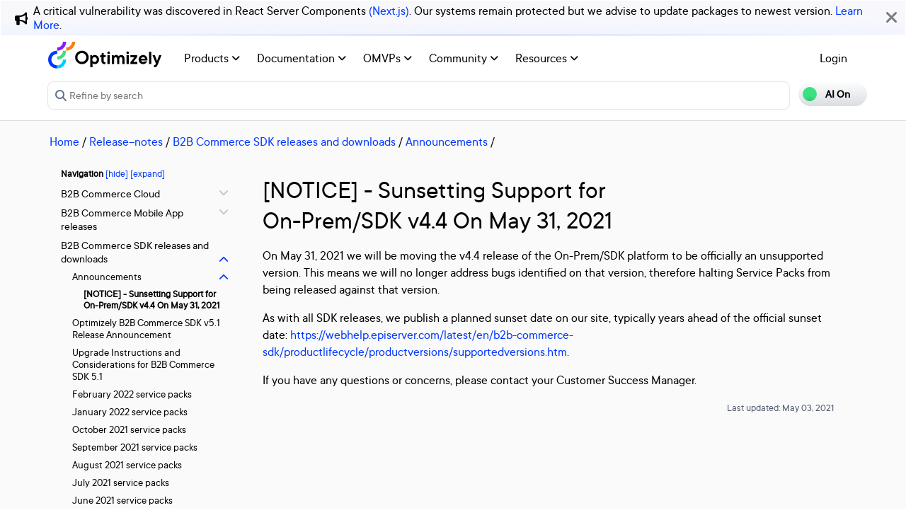

--- FILE ---
content_type: text/javascript
request_url: https://world.optimizely.com/scripts/SimplePageNav/MenuClickHandler.js
body_size: 886
content:
jQuery(document).ready(function () {
    // Load left menu
    var $leftNav = jQuery('.leftNav');
    loadingAnimation.startAnimation($leftNav);
    jQuery.get({
        url: "/LeftNav/?contentID=" + $leftNav[0].id + "&version=" + $leftNav[0].version,
        cache: true
    }, function (data) {
        $leftNav.html(data.view);
        loadingAnimation.stopAnimation();

        // Left menu handler BEGIN
        $_content = jQuery('#content-with-recommend');
        $_menu = jQuery('#navigationMenu');
        $_toggle = jQuery('#showHideMenu');

        // Show/hide Menu button
        $_toggle.click(function (e) {
            e.preventDefault();
            if (jQuery('.selected').length > 0 && jQuery('.selected').closest('li').find('.menuItem')[0].style.visibility !== "hidden")
                jQuery('.ExpandCollapseAll').toggle();
            var link = jQuery(this);
            if (link.data('show') === true) {
                link.text('[show]');
                link.data('show', false);
                $_menu.css('display', 'none');
                $_content.removeClass('col-lg-9');
            }
            else {
                link.text('[hide]');
                link.data('show', true);
                $_menu.css('display', '');
                $_content.addClass('col-lg-9');
            }
        });

        // Expand or collapse single panel
        jQuery('.menuItem.fa').click(function () {
            jQuery(this).toggleClass('fa-caret-right').toggleClass('fa-caret-down');
            // When selected item is clicked, the Expand/Collapse button must change behaviour also
            if (jQuery(this).next('div').find('.selected').length > 0)
                jQuery('.ExpandCollapseAll').html() === "[expand]" ? jQuery('.ExpandCollapseAll').html("[collapse]") : jQuery('.ExpandCollapseAll').html("[expand]");
        });

        // Expand/Collapse all: Expand the children of that node only
        jQuery('.ExpandCollapseAll').click(function () {
            var firstLevelLi = jQuery('.selected').closest('li')[0];
            var $firstLevelLi = jQuery(firstLevelLi);
            var $firstLevelUl = $firstLevelLi.next('ul');
            var menuItem = $firstLevelLi.find('.menuItem');
            if (this.innerHTML === "[expand]") {
                if (menuItem.hasClass('fa-caret-right'))
                    menuItem.removeClass('fa-caret-right').addClass('fa-caret-down');
                jQuery('.menuItem.fa-caret-right', $firstLevelUl).removeClass('fa-caret-right').addClass('fa-caret-down');
                $firstLevelUl.collapse("show");
                $firstLevelUl.find(".collapse").collapse("show");
                this.innerHTML = "[collapse]";
            }
            else {
                if (menuItem.hasClass('fa-caret-down'))
                    menuItem.removeClass('fa-caret-down').addClass('fa-caret-right');
                jQuery('.menuItem.fa-caret-down', $firstLevelUl).removeClass('fa-caret-down').addClass('fa-caret-right');
                $firstLevelUl.collapse("hide");
                $firstLevelUl.find(".collapse").collapse("hide");
                this.innerHTML = "[expand]";
            }
        });

        // Expand selected item by expand it and its parents
        var selectedId = jQuery('input#currentPageId').val();
        jQuery('a.' + selectedId).addClass('selected');
        var selectedParents = jQuery('.selected').parents('ul').prev('li').find('.menuItem.fa-caret-right');
        jQuery('.selected').closest('li').find('.menuItem').click();
        selectedParents.click();
        // Add bold text to selected item's parent
        selectedParents.next().addClass('text-bold');

        // Only show Collapse/Expand when selected item exists
        if (jQuery('.selected').length > 0 && jQuery('.selected').closest('li').find('.menuItem')[0].style.visibility !== "hidden") {
            jQuery('.ExpandCollapseAll').show();
        }
        // Left menu handler END

        // Right recommendations BEGIN
        jQuery('.recommend-switch').change(function (e) {
            if (this.checked) {
                jQuery('#recommend-content').css('display', '');
                jQuery('#simple-page-nav-main-content').addClass('col-lg-8');
                jQuery('.doubleScroll-scroll-wrapper').css('display', 'block');
            }
            else {
                jQuery('#recommend-content').css('display', 'none');
                jQuery('#simple-page-nav-main-content').removeClass('col-lg-8');
                jQuery('.doubleScroll-scroll-wrapper').css('display', 'none');
            }
            jQuery.post('./ShowRecommnendation', { show: this.checked });
        });
        // Right recommendations END
    });
});